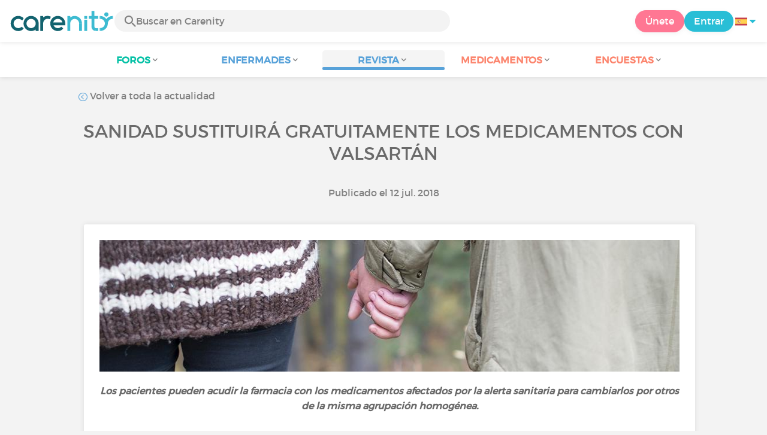

--- FILE ---
content_type: text/html; charset=UTF-8
request_url: https://www.carenity.es/informacion-enfermedad/revista/actualidad/sanidad-sustituira-gratuitamente-los-medicamentos-con-valsartan-560
body_size: 10656
content:
<!doctype html>
<html lang="es-ES" prefix="og: http://ogp.me/ns#">

    <head>
        <script type="text/javascript" nonce="58px8nKiqWkl">
  
window.gdprAppliesGlobally=true;(function(){function a(e){if(!window.frames[e]){if(document.body&&document.body.firstChild){var t=document.body;var n=document.createElement("iframe");n.style.display="none";n.name=e;n.title=e;t.insertBefore(n,t.firstChild)}
else{setTimeout(function(){a(e)},5)}}}function e(n,r,o,c,s){function e(e,t,n,a){if(typeof n!=="function"){return}if(!window[r]){window[r]=[]}var i=false;if(s){i=s(e,t,n)}if(!i){window[r].push({command:e,parameter:t,callback:n,version:a})}}e.stub=true;function t(a){if(!window[n]||window[n].stub!==true){return}if(!a.data){return}
var i=typeof a.data==="string";var e;try{e=i?JSON.parse(a.data):a.data}catch(t){return}if(e[o]){var r=e[o];window[n](r.command,r.parameter,function(e,t){var n={};n[c]={returnValue:e,success:t,callId:r.callId};a.source.postMessage(i?JSON.stringify(n):n,"*")},r.version)}}
if(typeof window[n]!=="function"){window[n]=e;if(window.addEventListener){window.addEventListener("message",t,false)}else{window.attachEvent("onmessage",t)}}}e("__tcfapi","__tcfapiBuffer","__tcfapiCall","__tcfapiReturn");a("__tcfapiLocator");(function(e){
  var t=document.createElement("script");t.id="spcloader";t.type="text/javascript";t.async=true;t.src="https://sdk.privacy-center.org/"+e+"/loader.js?target="+document.location.hostname;t.charset="utf-8";var n=document.getElementsByTagName("script")[0];var nonce=n.parentNode.querySelector('[nonce]').nonce;t.setAttribute('nonce', nonce);n.parentNode.insertBefore(t,n)})("c463172b-0486-4b98-bbf6-ef8d9157326b")})();
  
</script>
  <script nonce="58px8nKiqWkl">
    window.didomiConfig = {
      app: {
        privacyPolicyURL: window.location.origin + '/politicas-de-uso'
      }
    };
  </script>                            <meta content="IE=edge" http-equiv="X-UA-Compatible">
        <meta charset="utf-8">
        <meta content="width=device-width,initial-scale=1.0,minimum-scale=1.0" name="viewport">

                            
             
         
               
                       
                           
                <title>Sanidad sustituirá gratuitamente los medicamentos con valsartán - Carenity</title>
        <meta name="description" content="Los pacientes pueden acudir la farmacia con los medicamentos afectados por la alerta sanitaria para cambiarlos por otros de la misma agrupación...">
                <meta property="og:title" content="Sanidad sustituirá gratuitamente los medicamentos con valsartán - Carenity">
        <meta property="og:description" content="Los pacientes pueden acudir la farmacia con los medicamentos afectados por la alerta sanitaria para cambiarlos por otros de la misma agrupación...">

        <meta property="og:image" content="https://cdn-member.carenity.es/images/magazine/article/700x220/6.jpeg" />
        <meta property="og:url" content="https://www.carenity.es/informacion-enfermedad/revista/actualidad/sanidad-sustituira-gratuitamente-los-medicamentos-con-valsartan-560?ssp=1%2C1712948549" />
                <meta name="twitter:card" content="summary" />
        <meta name="twitter:title" content="Sanidad sustituirá gratuitamente los medicamentos con valsartán - Carenity" />
        <meta name="twitter:description" content="Los pacientes pueden acudir la farmacia con los medicamentos afectados por la alerta sanitaria para cambiarlos por otros de la misma agrupación..." />
        <meta name="twitter:image" content="https://cdn-member.carenity.es/images/magazine/article/700x220/6.jpeg" />
        <meta name="twitter:url" content="https://www.carenity.es/informacion-enfermedad/revista/actualidad/sanidad-sustituira-gratuitamente-los-medicamentos-con-valsartan-560?ssp=1%2C1712948549" />
        
                            <meta name="robots" content="noindex, follow">
            
        
        
        <link rel="shortcut icon" type="image/png" href="/static/themes-v3/carenity/images/default/icons/favicon.png?1720004028"/>
        <link rel="icon" href="/static/themes-v3/carenity/images/default/icons/icon-xxs.png?1720004028" sizes="32x32" >
        <link rel="icon" href="/static/themes-v3/carenity/images/default/icons/icon-xs.png?1720004028" sizes="48x48" >
        <link rel="icon" href="/static/themes-v3/carenity/images/default/icons/icon-s.png?1720004028" sizes="96x96" >
        <link rel="icon" href="/static/themes-v3/carenity/images/default/icons/icon-md.png?1720004028" sizes="144x144" >
        <!--[if IE]><link rel="shortcut icon" type="image/x-icon" href="/static/themes-v3/carenity/images/default/icons/favicon.ico?1720004028" /><![endif]-->
        <link rel="preload" href="/static/themes-v3/default/fonts/montserrat-light-webfont.woff2" as="font" type="font/woff2" crossorigin>
        <link rel="preload" href="/static/themes-v3/default/fonts/montserrat-regular-webfont.woff2" as="font" type="font/woff2" crossorigin>
        <link rel="preload" href="/static/themes-v3/default/fonts/icomoon.woff?version=1734016359" as="font" type="font/woff" crossorigin>
        <link href="/static/themes-v3/default/stylesheets/public.css?1766493711" rel="stylesheet">

                            <link rel="alternate" hreflang="es-es" href="https://www.carenity.es/informacion-enfermedad/revista/actualidad/sanidad-sustituira-gratuitamente-los-medicamentos-con-valsartan-560?ssp=1%2C1712948549" />

            
                                                    
                <link rel="canonical" href="https://www.carenity.es/informacion-enfermedad/revista/actualidad/sanidad-sustituira-gratuitamente-los-medicamentos-con-valsartan-560" />
            
                        
            
                                    </head>
    <body id="top" class="univers-info">
    <noscript><iframe src="https://www.googletagmanager.com/ns.html?id=GTM-M6T5QH" height="0" width="0" style="display:none;visibility:hidden"></iframe></noscript>
                <header class="header">
    <div class="nav-header display-flex">
                
        <div class="mobile-menu-action display-max-tablet">
            <span class="burger-menu icon-burger-menu"></span>
                    <div class="vr"></div>
            <span class="searchBtn icon-bold-search"></span>
            </div>
    <div class="display-min-desktop">
        <div class="header-logo">
            <a href="/">
                <img alt="Logo Carenity" class="logo " src="/static/themes-v3/default/images/default/svg/logo/logo.svg?1720004028" />
            </a>

                            <form id="top-form-search">
                    <div class="searchForm">
                        <span class="searchBtn icon-bold-search"></span>
                        <input type="hidden" id="top-mid">
                                                <input type="text" id="top-search" class="searchBar" placeholder="Buscar en Carenity" >
                        <span class="clear-btn icon-close"></span>
                        <div id="top-maladies-result"></div>
                    </div>
                </form>
                    </div>
    </div>
    <div class="display-max-tablet">
        <div class="header-logo">
            <a href="/">
                <img alt="Logo Carenity" class="logo " src="/static/themes-v3/default/images/default/svg/logo/logo.svg?1720004028" />
            </a>
        </div>
    </div>
    <div class="cta">
                    <a href="/inscripcion?g=/informacion-enfermedad/revista/actualidad/sanidad-sustituira-gratuitamente-los-medicamentos-con-valsartan-560?utm_content=btn-register-menu" rel="nofollow" class="btn btn-rounded btn-signin display-min-desktop">Únete</a>
            <a href="/conexion?g=/informacion-enfermedad/revista/actualidad/sanidad-sustituira-gratuitamente-los-medicamentos-con-valsartan-560" class="btn btn-rounded btn-carenity display-min-desktop">Entrar</a>
                <div id="conteneur-header-flags" class="conteneur-global-flags composant-flag-common">
    <div class="conteneur-flag-button">
                <a class="link-flag-svg no-link">
    <img width="20" height="20" src="/static/themes-v3/default/images/default/svg/flag-es.svg?1720004028" title="Español" alt="flag es" class="flag-svg">
</a>        <i class="icon-sort-down"></i>
    </div>

        <div class="conteneur-flags-selection">
                                    <a class="link-flag-svg" href="https://www.carenity.com">
    <img width="40" height="45" src="/static/themes-v3/default/images/default/svg/flag-fr.svg?1720004028" title="Francés" alt="flag fr" class="flag-svg">
</a>                                                <a class="link-flag-svg" href="https://www.carenity.co.uk">
    <img width="40" height="45" src="/static/themes-v3/default/images/default/svg/flag-en.svg?1720004028" title="Inglés" alt="flag en" class="flag-svg">
</a>                                                                    <a class="link-flag-svg" href="https://www.carenity.de">
    <img width="40" height="45" src="/static/themes-v3/default/images/default/svg/flag-de.svg?1720004028" title="Alemán" alt="flag de" class="flag-svg">
</a>                                                <a class="link-flag-svg" href="https://www.carenity.it">
    <img width="40" height="45" src="/static/themes-v3/default/images/default/svg/flag-it.svg?1720004028" title="Italiano" alt="flag it" class="flag-svg">
</a>                                                <a class="link-flag-svg" href="https://www.carenity.us">
    <img width="40" height="45" src="/static/themes-v3/default/images/default/svg/flag-us.svg?1720004028" title="USA" alt="flag us" class="flag-svg">
</a>                        </div>
</div>    </div>
</div>
<div class="mobile-menu display-max-tablet">
    <div class="mobile-menu-nav">
        <a class="home" href="/">
            <i class="icon-forum-home" ></i>
            Inicio
        </a>
        <hr>
        <p class="text-color-exchange expanded" aria-expanded="true" aria-controls="mobile-menu-forum" data-toggle="collapse" data-target="#mobile-menu-forum">
            <i class="icon-exchange"></i>
            <span>Foros</span>
            <i class="icon-arrows-down"></i>
        </p>
        <div class="menu-collapse collapse in exchange" id="mobile-menu-forum">
            <div>
                <div class="menu-li"><a class="" href="/foro">Las últimas discusiones</a></div>
                <div class="menu-li"><a class="" href="/foro/otras-discusiones">Discusiones generales</a></div>
                <div class="menu-li menu-li-see-all"><a class="" href="/foro/indice-foros">Ver todo - Índice de foros de la A a la Z</a></div>
            </div>
        </div>
        <hr>
        <p class="text-color-info expanded" aria-expanded="true" aria-controls="mobile-menu-disease" data-toggle="collapse" data-target="#mobile-menu-disease">
            <i class="icon-red-cross"></i>
            <span>Enfermades</span>
            <i class="icon-arrows-down"></i>
        </p>
        <div class="menu-collapse collapse in information" id="mobile-menu-disease">
            <div>
                <div class="menu-li"><a class="" href="/informacion-enfermedad">Fichas descriptivas de las enfermedades</a></div>
                <div class="menu-li menu-li-see-all"><a class="" href="/informacion-enfermedad/indice-enfermedades">Ver todo - Índice de enfermedades de la A a la Z</a></div>
            </div>
        </div>
        <hr>
        <p class="text-color-info expanded" aria-expanded="true" aria-controls="mobile-menu-magazine" data-toggle="collapse" data-target="#mobile-menu-magazine">
            <i class="icon-magazine"></i>
            <span>Revista</span>
            <i class="icon-arrows-down"></i>
        </p>
        <div class="menu-collapse collapse in information" id="mobile-menu-magazine">
            <div>
                <div class="menu-li"><a class="" href="/informacion-enfermedad/revista">En portada</a></div>
                <div class="menu-li"><a class="" href="/informacion-enfermedad/revista/actualidad">Actualidad</a></div>
                <div class="menu-li"><a class="" href="/informacion-enfermedad/revista/testimonios">Testimonios</a></div>
                                <div class="menu-li"><a class="" href="/informacion-enfermedad/revista/nutricion">Nutrición</a></div>
                <div class="menu-li"><a class="" href="/informacion-enfermedad/revista/consejos">Consejos</a></div>
                <div class="menu-li"><a class="" href="/informacion-enfermedad/revista/Derechos-y-procedimientos-administrativos">Derechos y procedimientos</a></div>
            </div>
        </div>
        <hr>
                    <p class="text-color-opinion expanded" aria-expanded="true" aria-controls="mobile-menu-mediaction" data-toggle="collapse" data-target="#mobile-menu-mediaction">
                <i class="icon-medication-sheet"></i>
                <span>Medicamentos</span>
                <i class="icon-arrows-down"></i>
            </p>
            <div class="menu-collapse collapse in opinion" id="mobile-menu-mediaction">
                <div>
                    <div class="menu-li"><a class="" href="/dar-mi-opinion/medicamentos">Ficha descriptiva del medicamento</a></div>
                    <div class="menu-li menu-li-see-all"><a class="" href="/dar-mi-opinion/indice-medicamentos">Ver todo - Índice de medicamentos de la A a la Z</a></div>
                </div>
            </div>
            <hr>
                <p class="text-color-opinion expanded" aria-expanded="true" aria-controls="mobile-menu-survey" data-toggle="collapse" data-target="#mobile-menu-survey">
            <i class="icon-survey"></i>
            <span>Encuestas</span>
            <i class="icon-arrows-down"></i>
        </p>
        <div class="menu-collapse collapse in opinion" id="mobile-menu-survey">
            <div>
                <div class="menu-li"><a class="" href="/dar-mi-opinion/encuestas">Las encuestas en curso</a></div>
                <div class="menu-li"><a class="" href="/dar-mi-opinion/encuestas/terminadas">Los resultados de las encuestas</a></div>
            </div>
        </div>
        <hr>
    </div>
    <div class="mobile-menu-cta">
                    <a href="/inscripcion?g=/informacion-enfermedad/revista/actualidad/sanidad-sustituira-gratuitamente-los-medicamentos-con-valsartan-560?utm_content=btn-register-menu" rel="nofollow" class="btn btn-rounded btn-signin">Únete</a>
            <a href="/conexion?g=/informacion-enfermedad/revista/actualidad/sanidad-sustituira-gratuitamente-los-medicamentos-con-valsartan-560" class="btn btn-rounded btn-carenity">Entrar</a>
            </div>
</div>
    <div class="mobile-search-bar display-max-tablet">
        <span class="mobile-search-back icon-left-arrow"></span>
        <div class="vr"></div>
    </div>
    <nav class="subnav public">
    <ul class="container">
        <li class="echanger">
            <div class="dropdown-subnav" tabindex="0" role="button" aria-haspopup="true" aria-expanded="false">
                <p class="dropdownMenu">
                    <span class="module">Foros</span><i class="icon icon-arrows-down"></i>
                </p>
                <div class="is-active"></div>
            </div>
            <ul class="dropdown-menu" role="menu" aria-hidden="true">
                <li class="menu-li"><a role="menuitem" class="" href="/foro">Las últimas discusiones</a></li>
                <li class="menu-li"><a role="menuitem" class="" href="/foro/otras-discusiones">Discusiones generales</a></li>
                <li class="menu-li menu-li-see-all"><a role="menuitem" class="" href="/foro/indice-foros">Ver todo - Índice de foros de la A a la Z</a></li>
            </ul>
        </li>
        <li class="informer">
            <div class="dropdown-subnav" tabindex="0" role="button" aria-haspopup="true" aria-expanded="false">
                <p class="dropdownMenu">
                    <span class="module">Enfermades</span><i class="icon icon-arrows-down"></i>
                </p>
                <div class="is-active"></div>
            </div>
            <ul class="dropdown-menu" role="menu" aria-hidden="true">
                <li class="menu-li"><a role="menuitem" class="" href="/informacion-enfermedad">Fichas descriptivas de las enfermedades</a></li>
                <li class="menu-li menu-li-see-all"><a role="menuitem" class="" href="/informacion-enfermedad/indice-enfermedades">Ver todo - Índice de enfermedades de la A a la Z</a></li>
            </ul>
        </li>
        <li class="informer">
            <div class="dropdown-subnav active" tabindex="0" role="button" aria-haspopup="true" aria-expanded="false">
                <p class="dropdownMenu">
                    <span class="module">Revista</span><i class="icon icon-arrows-down"></i>
                </p>
                <div class="is-active"></div>
            </div>
            <ul class="dropdown-menu" role="menu" aria-hidden="true">
                <li class="menu-li"><a role="menuitem" class="" href="/informacion-enfermedad/revista">En portada</a></li>
                <li class="menu-li"><a role="menuitem" class="" href="/informacion-enfermedad/revista/actualidad">Actualidad</a></li>
                <li class="menu-li"><a role="menuitem" class="" href="/informacion-enfermedad/revista/testimonios">Testimonios</a></li>
                                <li class="menu-li"><a role="menuitem" class="" href="/informacion-enfermedad/revista/nutricion">Nutrición</a></li>
                <li class="menu-li"><a role="menuitem" class="" href="/informacion-enfermedad/revista/consejos">Consejos</a></li>
                <li class="menu-li"><a role="menuitem" class="" href="/informacion-enfermedad/revista/Derechos-y-procedimientos-administrativos">Derechos y procedimientos</a></li>
            </ul>
        </li>
                <li class="donner">
            <div class="dropdown-subnav" tabindex="0" role="button" aria-haspopup="true" aria-expanded="false">
                <p class="dropdownMenu">
                    <span class="module">Medicamentos</span><i class="icon icon-arrows-down"></i>
                </p>
                <div class="is-active"></div>
            </div>
            <ul class="dropdown-menu" role="menu" aria-hidden="true">
                <li class="menu-li"><a role="menuitem" class="" href="/dar-mi-opinion/medicamentos">Ficha descriptiva del medicamento</a></li>
                <li class="menu-li menu-li-see-all"><a role="menuitem" class="" href="/dar-mi-opinion/indice-medicamentos">Ver todo - Índice de medicamentos de la A a la Z</a></li>
            </ul>
        </li>
                <li class="donner">
            <div class="dropdown-subnav" tabindex="0" role="button" aria-haspopup="true" aria-expanded="false">
                <p class="dropdownMenu">
                    <span class="module">Encuestas</span><i class="icon icon-arrows-down"></i>
                </p>
                <div class="is-active"></div>
            </div>
            <ul class="dropdown-menu" role="menu" aria-hidden="true">
                <li class="menu-li"><a role="menuitem" class="" href="/dar-mi-opinion/encuestas">Las encuestas en curso</a></li>
                <li class="menu-li"><a role="menuitem" class="" href="/dar-mi-opinion/encuestas/terminadas">Los resultados de las encuestas</a></li>
            </ul>
        </li>
    </ul>
</nav>
<div class="subnav-fantome"></div></header>        <section id="main"  role="main">
                        
                        <a class="magazine-mobile-top-btn text-center smoothScroll display-max-tablet" href="#top">
    <i class="icon icon-dropup"></i>
    <p>
        Top
    </p>
</a>
        
<script type="application/ld+json" nonce="58px8nKiqWkl">
    {"@context":"http://schema.org/","@type":"Article","headline":"Sanidad sustituir\u00e1 gratuitamente los medicamentos con valsart\u00e1n","description":"","articleBody":"Los pacientes pueden acudir la farmacia con los medicamentos afectados por la alerta sanitaria para cambiarlos por otros de la misma agrupaci&oacute;n homog&eacute;nea.\nEl Ministerio de Sanidad, Consumo y Bienestar Social ha acordado con el Consejo General de Colegios Farmac&eacute;uticos permitir a los pacientes sustituir en las farmacias los medicamentos que contienen el principio activo de valsart&aacute;n, despu&eacute;s de que la Agencia Espa&ntilde;ola de Medicamentos y Productos Sanitarios (AEMPS) ordenara la semana pasada su retirada.\nEl acuerdo ha sido tambi&eacute;n alcanzado con los 17 laboratorios farmac&eacute;uticos afectados y con las comunidades aut&oacute;nomas, que ser&aacute;n las encargadas de coordinar su ejecuci&oacute;n con los colegios de farmacia. En el caso de los medicamentos ya dispensados, los pacientes pueden acudir a su oficina de farmacia con el envase afectado.\nPresencia de una impureza\nAlgunos medicamentos basados en valsartan,&nbsp;utilizado para la insuficiencia card&iacute;aca, la presi&oacute;n arterial alta y despu&eacute;s de un reciente infarto de miocardio, son objeto de una \"retirada\" como medida de precauci&oacute;n, debido a la presencia de una impureza detectada en el fabricante chino, dijo el viernes la Agencia de Medicamentos.\nEsta medida de retiro de productos en farmacias \"concierne a la mitad de las especialidades de valsartan, todas gen&eacute;ricas\"\nEl defecto ha sido informado por la Agencia Europea de Medicamentos (EMA). Con ella, los Estados miembros de la Uni&oacute;n Europea decidieron colectivamente y de manera concertada esta retirada de muchos medicamentos afectados por este \"incumplimiento\" en todo el territorio europeo.\nEl defecto de calidad detectado es una impureza que se encuentra en el principio activo fabricado por la empresa china Zhejiang Huahai Pharmaceuticals. Esta impureza es N-nitrosodimetilamina (NDMA), una sustancia clasificada como probablemente carcinog&eacute;nica en humanos.\nCoste cero tambi&eacute;n para el SNS\nAsimismo, en la farmacia se comprobar&aacute; tanto que el envase pertenece a uno de los lotes afectados como que el paciente cuenta con la correspondiente prescripci&oacute;n del Sistema Nacional de Salud (SNS). Una vez realizada esta comprobaci&oacute;n, ser&aacute; sustituido por la farmacia por un envase de un medicamento de la misma agrupaci&oacute;n homog&eacute;nea, a coste cero tanto para el paciente como para el SNS y la farmacia.\nEn el caso de no ser posible lo anterior, el farmac&eacute;utico derivar&aacute; al paciente al m&eacute;dico. Adem&aacute;s, los envases afectados por la alerta ser&aacute;n devueltos por los hospitales del SNS y por las oficinas de farmacia y sustituidos por la compa&ntilde;&iacute;a farmac&eacute;utica, siendo asumidos &iacute;ntegramente los costes correspondientes a dicha devoluci&oacute;n por los laboratorios comercializadores seg&uacute;n el acuerdo alcanzado.","datePublished":"2018-07-12 12:35:38","url":"https://www.carenity.es/informacion-enfermedad/revista/actualidad/sanidad-sustituira-gratuitamente-los-medicamentos-con-valsartan-560","image":"https://cdn-member.carenity.es/images/magazine/article/700x220/6.png","Publisher":{"@type":"Organization","name":"Carenity","url":"https://www.carenity.es","logo":{"@type":"ImageObject","url":"https://www.carenity.es/static/themes-v3/default/images/default/svg/logo/logo.svg?1720004028"},"publishingPrinciples":"https://www.carenity.es/carta-editorial"},"mainEntityOfPage":{"@type":"WebPage"},"articleSection":"Actualidad"}
</script><div class="container clear">
    <nav class="nav">
        <div class="link-nav link-nav-magazine">
            <a href="/informacion-enfermedad/revista/actualidad?ssp=1%2C1712948549" class="link">
                <i class="text-color-info icon-retour"></i> Volver a toda la actualidad
            </a>
        </div>
    </nav>
                        
    
    
<script type="application/ld+json" nonce="58px8nKiqWkl">
    {
    "@context": "https://schema.org",
    "@type": "BreadcrumbList",
    "itemListElement": [
        {
            "@type": "ListItem",
            "position": 1,
            "name": "Inicio",
            "item": "https://www.carenity.es/"
        },
        {
            "@type": "ListItem",
            "position": 2,
            "name": "Informarme",
            "item": "https://www.carenity.es/informacion-enfermedad"
        },
        {
            "@type": "ListItem",
            "position": 3,
            "name": "Actualidad",
            "item": "https://www.carenity.es/informacion-enfermedad/revista/actualidad"
        },
        {
            "@type": "ListItem",
            "position": 4,
            "name": "Sanidad sustituir\u00e1 gratuitamente los medicamentos con valsart\u00e1n"
        }
    ]
}
</script>    <article class="main">
        <div class="module-press">
            <h1 class="text-center module-title title-main">Sanidad sustituirá gratuitamente los medicamentos con valsartán</h1>
            <p class="text-center">
            Publicado el 12 jul. 2018
                                    </p>
            <div class="module-press-list">
                <div class="box">
                    <div class="box-content">
                        <div class="box-intro-article">
                                                                                </div>
                        <div class="box-img-article">
                                                                                            <picture>
                                    <source srcset="https://cdn-member.carenity.es/images/magazine/article/1000x220/6.jpeg" media="(min-width: 800px)">
                                    <source srcset="https://cdn-member.carenity.es/images/magazine/article/700x220/6.jpeg" media="(min-width: 400px)">
                                    <img loading="lazy" src="https://cdn-member.carenity.es/images/magazine/article/300x220/6.jpeg" alt="Sanidad sustituirá gratuitamente los medicamentos con valsartán">
                                </picture>
                                                    </div>
                                                <p style="text-align:center;"><em><span class="text-bold">Los pacientes pueden acudir la farmacia con los medicamentos afectados por la alerta sanitaria para cambiarlos por otros de la misma agrupación homogénea.</span></em></p><p style="text-align:justify;">El Ministerio de Sanidad, Consumo y Bienestar Social ha acordado con el Consejo General de Colegios Farmacéuticos permitir a los pacientes sustituir en las farmacias los <span class="text-bold">medicamentos</span> que contienen el principio activo de <span class="text-bold">valsartán</span>, después de que la Agencia Española de Medicamentos y Productos Sanitarios (AEMPS) ordenara la semana pasada su <span class="text-bold">retirada</span>.</p><p style="text-align:justify;">El acuerdo ha sido también alcanzado con los 17 laboratorios farmacéuticos afectados y con las comunidades autónomas, que serán las encargadas de coordinar su ejecución con los colegios de farmacia. En el caso de los medicamentos ya dispensados, los pacientes pueden acudir a su oficina de farmacia con el envase afectado.</p><h2 style="text-align:justify;"><span style="color:#29bed6;">Presencia de una impureza</span></h2><p style="text-align:justify;">Algunos medicamentos basados en valsartan, utilizado para la <span class="text-bold">insuficiencia cardíaca</span>, la <span class="text-bold">presión arterial alta</span> y después de un reciente <span class="text-bold">infarto de miocardio</span>, son objeto de una "retirada" como medida de precaución, debido a la presencia de una impureza detectada en el fabricante chino, dijo el viernes la Agencia de Medicamentos.</p><p style="text-align:center;"><span class="text-bold" style="color:#fd8670;"><em>Esta medida de retiro de productos en farmacias "concierne a la mitad de las especialidades de valsartan, todas genéricas"</em></span></p><p style="text-align:justify;">El defecto ha sido informado por la Agencia Europea de Medicamentos (EMA). Con ella, los Estados miembros de la Unión Europea decidieron colectivamente y de manera concertada esta retirada de muchos medicamentos afectados por este "incumplimiento" en todo el territorio europeo.</p><p style="text-align:justify;">El <span class="text-bold">defecto de calidad</span> detectado es una impureza que se encuentra en el principio activo fabricado por la empresa china Zhejiang Huahai Pharmaceuticals. Esta impureza es <span class="text-bold">N-nitrosodimetilamina</span> (NDMA), una sustancia clasificada como probablemente <span class="text-bold">carcinogénica en humanos</span>.</p><h2 style="text-align:justify;"><span style="color:#29bed6;">Coste cero también para el SNS</span></h2><p style="text-align:justify;">Asimismo, en la farmacia se comprobará tanto que el envase pertenece a uno de los lotes afectados como que el paciente cuenta con la correspondiente prescripción del Sistema Nacional de Salud (SNS). Una vez realizada esta comprobación, será <span class="text-bold">sustituido por la farmacia por un envase de un medicamento de la misma agrupación homogénea, a coste cero</span> tanto para el paciente como para el SNS y la farmacia.</p><p style="text-align:justify;">En el caso de no ser posible lo anterior, el farmacéutico derivará al paciente al médico. Además, los envases afectados por la alerta serán devueltos por los hospitales del SNS y por las oficinas de farmacia y sustituidos por la compañía farmacéutica, siendo asumidos íntegramente los costes correspondientes a dicha devolución por los laboratorios comercializadores según el acuerdo alcanzado.</p>
                                        </div>
                                        <div class="box-likes-sharing">
    <div class="column-likes-sharing column-likes">
        <a class="btn btn-like-comment-public btn-likes-sharing"><i class="icon icon-like"></i><i class="text-likes-sharing">Me gusta</i></a>
    </div>
    <div class="column-likes-sharing column-sharing dropdown" id="sharing-dropdown">
        <a class="btn btn-sharing btn-likes-sharing"><i class="icon icon-share"></i><i class="text-likes-sharing">Compartir</i></a>
    </div>
    <div class="column-likes-sharing column-sharing modal-sharing">
        <a class="btn btn-sharing-mobile btn-likes-sharing" data-toggle="modal" data-target="#modal-sharing-btn"><i class="icon icon-share"></i><i class="text-likes-sharing">Compartir</i></a>
    </div>      
</div>
                </div>
                    <div class="box-dropdown-sharing">
    <div class="dropdown-sharing ">
        <ul class="dropdown-menu-sharing ">
            <p class="dropdown-item-sharing"><a target="_blank" href="mailto:?subject=Encontré este artículo de Carenity muy interesante&amp;body=Hola,%0D%0ACreo que podría este artículo interesarte.%0D%0AHaz clic aquí para leerlo: https://www.carenity.es/informacion-enfermedad/revista/actualidad/sanidad-sustituira-gratuitamente-los-medicamentos-con-valsartan-560%0D%0A%0D%0A¡Hasta pronto en Carenity!"><i class="icon icon-mail"></i><i class="text-sharing">&nbsp;Email</i></a></p>
            <p class="dropdown-item-sharing"><a target="_blank" href="https://www.facebook.com/sharer/sharer.php?u=https://www.carenity.es/informacion-enfermedad/revista/actualidad/sanidad-sustituira-gratuitamente-los-medicamentos-con-valsartan-560"><img class="pictos-sharing" src="/static/themes-v3/default/images/default/svg/facebook.svg?1720004028" alt=""/><i class="text-sharing">&nbsp;Facebook</i></a></p>
            <p class="dropdown-item-sharing dropdown-item-sharing-last"><a target="_blank" href="https://twitter.com/intent/tweet?url=https://www.carenity.es/informacion-enfermedad/revista/actualidad/sanidad-sustituira-gratuitamente-los-medicamentos-con-valsartan-560&text=Sanidad sustituirá gratuitamente los medicamentos con valsartán%0A"><img class="pictos-sharing" src="/static/themes-v3/default/images/default/svg/twitter.svg?1720004028" alt=""/><i class="text-sharing">&nbsp;Twitter</i></a></p>
      </ul>
    </div>
<div>

                </div>
                                            <div id="sources"><p>Diario Sur</p></div>
                                                                                            </div>
            <section>
                <h2 id="comments" class="module-title title-main-second">
                                            1 comentario
                                    </h2>
                                                           
                           <!-- pub -->
                           

    

                           
                                       <div class="box-list box-list-small-margin">
                                                                                    <div class="box">
                                    <div class="box-content">
                                        <div class="actions element-in-right-corner">
                                            <button data-toggle="tooltip" data-placement="bottom" class="btn-like-message tooltipbox btn-support-comment-public" title="Apoyo este comentario">
                                                <div class="picto-hand-nb">
                                                    <span><img loading="lazy" class="picto-hand-disabled picto-hand-disabled-public" src="/static/themes-v3/default/images/default/icons/picto-hand.svg?1720004028"/></span>
                                                                                                    </div>
                                            </button>
                                            <button class="report-msg tooltipbox btn-report-comment-public" data-toggle="tooltip" data-placement="bottom" title="Señalar este mensaje al moderador"><span class="icon-warning" ></span></button>
                                        </div>
                                        <br>
                                                                                    <div class="meta">
                                                <img loading="lazy" class="avatar" src="/static/images/users/110x110/5.jpg">
                                                <div class="meta-primary">Careni
                                                    <span class="job">• Miembro Embajador</span>
                                                                                                    </div>
                                                <div class="meta-secondary">el 16/7/18</div>
                                            </div>
                                                                                <div class="message">
                                                                                        <p>Nos hacen vulnerables a todo . Menos mal que hay controles y detectan estas sustancias da&ntilde;inas. Enhorabuena !!</p>
                                        </div>
                                    </div>
                                </div>
                                                                                                    </div>
                                    
            </section>
                            <div style="margin: 30px 0">
                    <aside id="section-registration-js" class="section section-register ">
    <img alt="icon cross" id="cross-close-inscription-register" src="/static/themes-v3/default/images/default/icons/close.svg"/>
            <p class="title-main" id="title-main-block-register">
        1 personas reaccionaron a este artículo. ¿Qué opinas sobre este tema? ¡Únete a la comunidad!
    </p>
        <p class="text" id="subtitle-main-block-register">Únete a los 500 000 pacientes inscritos en la plataforma, infórmate sobre tu enfermedad o la de tus allegados y comparte con la comunidad</p>
        <a href="/inscripcion?g=/informacion-enfermedad/revista/actualidad/sanidad-sustituira-gratuitamente-los-medicamentos-con-valsartan-560?utm_content=btn-register-article" class="btn btn-signin-dark btn-big btn-max-big"id="btn-register-article">Únete</a>
		<a href="/inscripcion?g=/informacion-enfermedad/revista/actualidad/sanidad-sustituira-gratuitamente-los-medicamentos-con-valsartan-560?utm_content=btn-register-support" class="btn btn-signin-dark btn-big btn-max-big" id="btn-register-from-support">Únete</a>
        <p class="text-legend"> Es gratuito y confidencial</p>
    </aside>                </div>
                        <h2 class="module-title title-main-second">También te gustará</h2>
            <div class="box-list box-list-float-horizon-scrolly">
                                                                                <div class="box box-click box-magazine box-like-4">
    
    <div class="box-content">
        

 <div class="conteneur-box-top-background conteneur-box-top-background-magazine" >
            <picture>
                        <source srcset="https://cdn-member.carenity.es/images/magazine/article/300x220/7.jpeg" media="(min-width: 768px)">
                        <source srcset="https://cdn-member.carenity.es/images/magazine/article/700x220/17.jpeg" media="(min-width: 400px)">
            <img loading="lazy" class="box-top-background box-top-background-magazine" src="https://cdn-member.carenity.es/images/magazine/article/300x220/14.jpeg" alt="“Anemia, enfermedad de Hashimoto, insuficiencia aórtica, diabetes de tipo 1… esta es mi historia”">
        </picture>
                <div class="meta">
            <p class="meta-secondary">
                                    Enfermedades cardiovasculares<br>Insuficiencia aórtica<br>Insuficiencia mitral
                            </p>
        </div>
        
           </div>
    
        <a href="/informacion-enfermedad/revista/testimonios/multipatologias-y-errancia-diagnostica-787"><p class="content-align-left box-content-title">“Anemia, enfermedad de Hashimoto, insuficiencia aórtica, diabetes de tipo 1… esta es mi historia” </p></a>
   
    <p class="content-align-left box-content-info">
        5 mar. 2019
         
                     • 7 comentarios
            </p>
    <p class="content-align-left box-content-intro">
        <a class="text-color-dark-dark" href="/informacion-enfermedad/revista/testimonios/multipatologias-y-errancia-diagnostica-787"></a>
    </p>

    </div>
    
    <div class="box-bottom">
        <span class="btn">Ver el testimonio</span>
    </div>

</div>                                                                                                                                                                                <div class="box box-click box-magazine box-like-4">
    
    <div class="box-content">
        

    <div class="conteneur-box-top-background conteneur-box-top-background-magazine">

            <picture>
                                <source srcset="https://cdn-member.carenity.es/images/magazine/article/300x220/12.jpeg" media="(min-width: 768px)">
                                <source srcset="https://cdn-member.carenity.es/images/magazine/article/700x220/12.jpeg" media="(min-width: 400px)">
                <img loading="lazy" class="box-top-background box-top-background-magazine" src="https://cdn-member.carenity.es/images/magazine/article/300x220/12.jpeg" alt="Operan un nervio de la médula y restablecen los movimientos a brazos con parálisis">
            </picture>
                    <div class="meta">
                <p class="meta-secondary">
                                            Enfermedades cardiovasculares
                                    </p>
            </div>
        
    </div>

                <p class="content-align-left box-content-title">Operan un nervio de la médula y restablecen los movimientos a brazos con parálisis</p>
    <p class="content-align-left box-content-info">
        12 ene. 2018
         
         • 2 comentarios            </p>

        <p class="content-align-left box-content-intro">
            <a class="text-color-dark-dark" href="/informacion-enfermedad/revista/actualidad/operan-un-nervio-de-la-medula-y-restablecen-los-movimientos-a-brazos-con-paralisis-459?ssp=1%2C1712948549"></a>
        </p>

    </div>
    
    <div class="box-bottom">
        <span class="btn">Leer el artículo</span>
    </div>

</div>                                                                                                                                                                                <div class="box box-click box-magazine box-like-4">
    
    <div class="box-content">
        

    <div class="conteneur-box-top-background conteneur-box-top-background-magazine">

            <picture>
                                <source srcset="https://cdn-member.carenity.es/images/magazine/article/300x220/10.jpeg" media="(min-width: 768px)">
                                <source srcset="https://cdn-member.carenity.es/images/magazine/article/700x220/10.jpeg" media="(min-width: 400px)">
                <img loading="lazy" class="box-top-background box-top-background-magazine" src="https://cdn-member.carenity.es/images/magazine/article/300x220/10.jpeg" alt="Hipercolesterolemia familiar: más frecuente de lo que se pensaba">
            </picture>
                    <div class="meta">
                <p class="meta-secondary">
                                            Enfermedades cardiovasculares<br>Insuficiencia aórtica<br>Insuficiencia cardíaca<br>Insuficiencia mitral
                                    </p>
            </div>
        
    </div>

                <p class="content-align-left box-content-title">Hipercolesterolemia familiar: más frecuente de lo que se pensaba</p>
    <p class="content-align-left box-content-info">
        21 mar. 2016
         
                    </p>

        <p class="content-align-left box-content-intro">
            <a class="text-color-dark-dark" href="/informacion-enfermedad/revista/actualidad/hipercolesterolemia-familiar-mas-frecuente-de-81?ssp=1%2C1712948549"></a>
        </p>

    </div>
    
    <div class="box-bottom">
        <span class="btn">Leer el artículo</span>
    </div>

</div>                                                                                                                                                                                <div class="box box-click box-magazine box-like-4">
    
    <div class="box-content">
        

    <div class="conteneur-box-top-background conteneur-box-top-background-magazine">

            <picture>
                                <source srcset="https://cdn-member.carenity.es/images/magazine/article/300x220/8.jpeg" media="(min-width: 768px)">
                                <source srcset="https://cdn-member.carenity.es/images/magazine/article/700x220/8.jpeg" media="(min-width: 400px)">
                <img loading="lazy" class="box-top-background box-top-background-magazine" src="https://cdn-member.carenity.es/images/magazine/article/300x220/8.jpeg" alt="¿Y si todos tuviéramos un corazón de repuesto?">
            </picture>
                    <div class="meta">
                <p class="meta-secondary">
                                            Enfermedades cardiovasculares
                                    </p>
            </div>
        
    </div>

                <p class="content-align-left box-content-title">¿Y si todos tuviéramos un corazón de repuesto?</p>
    <p class="content-align-left box-content-info">
        28 sept. 2015
         
                    </p>

        <p class="content-align-left box-content-intro">
            <a class="text-color-dark-dark" href="/informacion-enfermedad/revista/actualidad/y-si-todos-tuvieramos-un-corazon-de-repuesto-3?ssp=1%2C1712948549"></a>
        </p>

    </div>
    
    <div class="box-bottom">
        <span class="btn">Leer el artículo</span>
    </div>

</div>                                                </div>
            <div class="box-list box-list-float">
            <!-- pub -->
            

    

                </div>
                            <section class="section-has-sidebar">
                    <h2 class="module-title title-main-second">Discusiones más comentadas</h2>
                    <div class="box-list-horizontal box-list">
                                                    <div class="box box-click box-horizontal">
    
<div class="box-header">
    <i class="icon-forum"></i>
</div>

    <div class="box-content">
        
    <p>
        <a class="text-color-dark-dark" href="/foro/enfermedades-cardiovasculares/viviendo-con-enfermedades-cardiovasculares/vivir-con-arritmias-y-extrasistoles-37251">Vivir con arritmias y extrasístoles, ¡compartamos experiencias!</a>
    </p>

    </div>
    
    <div class="box-bottom">
        <span class="btn btn-exchange"><i class="icon icon-eye"></i></span>
    </div>

</div>                                                    <div class="box box-click box-horizontal">
    
<div class="box-header">
    <i class="icon-forum"></i>
</div>

    <div class="box-content">
        
    <p>
        <a class="text-color-dark-dark" href="/foro/enfermedades-cardiovasculares/viviendo-con-enfermedades-cardiovasculares/angina-vasoespastica-y-microvascular-38609">Angina vasoespastica y microvascular</a>
    </p>

    </div>
    
    <div class="box-bottom">
        <span class="btn btn-exchange"><i class="icon icon-eye"></i></span>
    </div>

</div>                                                    <div class="box box-click box-horizontal">
    
<div class="box-header">
    <i class="icon-forum"></i>
</div>

    <div class="box-content">
        
    <p>
        <a class="text-color-dark-dark" href="/foro/enfermedades-cardiovasculares/viviendo-con-enfermedades-cardiovasculares/enfermedades-cardiovasculares-practicas-algun-deporte-36867">Enfermedades cardiovasculares: ¿practicas algún deporte?</a>
    </p>

    </div>
    
    <div class="box-bottom">
        <span class="btn btn-exchange"><i class="icon icon-eye"></i></span>
    </div>

</div>                                                    <div class="box box-click box-horizontal">
    
<div class="box-header">
    <i class="icon-forum"></i>
</div>

    <div class="box-content">
        
    <p>
        <a class="text-color-dark-dark" href="/foro/enfermedades-cardiovasculares/tu-opinion-sobre-los-tratamientos-de-las-enfer/sintron-de-por-vida-33763">Sintrón, ¿de por vida?</a>
    </p>

    </div>
    
    <div class="box-bottom">
        <span class="btn btn-exchange"><i class="icon icon-eye"></i></span>
    </div>

</div>                                                    <div class="box box-click box-horizontal">
    
<div class="box-header">
    <i class="icon-forum"></i>
</div>

    <div class="box-content">
        
    <p>
        <a class="text-color-dark-dark" href="/foro/enfermedades-cardiovasculares/tu-opinion-sobre-los-tratamientos-de-las-enfer/procedimientos-y-cirugias-32280">Procedimientos y cirugías, ¿cómo afectan a tu vida diaria?</a>
    </p>

    </div>
    
    <div class="box-bottom">
        <span class="btn btn-exchange"><i class="icon icon-eye"></i></span>
    </div>

</div>                                                    <div class="box box-click box-horizontal">
    
<div class="box-header">
    <i class="icon-forum"></i>
</div>

    <div class="box-content">
        
    <p>
        <a class="text-color-dark-dark" href="/foro/enfermedades-cardiovasculares/mi-biblioteca-enfermedades-cardiovasculares/hacer-deporte-despues-de-un-ataque-cardiaco-34311">Hacer deporte después de un ataque cardíaco</a>
    </p>

    </div>
    
    <div class="box-bottom">
        <span class="btn btn-exchange"><i class="icon icon-eye"></i></span>
    </div>

</div>                                                    <div class="box box-click box-horizontal">
    
<div class="box-header">
    <i class="icon-forum"></i>
</div>

    <div class="box-content">
        
    <p>
        <a class="text-color-dark-dark" href="/foro/enfermedades-cardiovasculares/mi-biblioteca-enfermedades-cardiovasculares/paciente-posttavi-40423">Experiencias tras una intervención TAVI</a>
    </p>

    </div>
    
    <div class="box-bottom">
        <span class="btn btn-exchange"><i class="icon icon-eye"></i></span>
    </div>

</div>                                                    <div class="box box-click box-horizontal">
    
<div class="box-header">
    <i class="icon-forum"></i>
</div>

    <div class="box-content">
        
    <p>
        <a class="text-color-dark-dark" href="/foro/enfermedades-cardiovasculares/viviendo-con-enfermedades-cardiovasculares/mi-primera-arritmia-40286">Mi primera arritmia...</a>
    </p>

    </div>
    
    <div class="box-bottom">
        <span class="btn btn-exchange"><i class="icon icon-eye"></i></span>
    </div>

</div>                                                    <div class="box box-click box-horizontal">
    
<div class="box-header">
    <i class="icon-forum"></i>
</div>

    <div class="box-content">
        
    <p>
        <a class="text-color-dark-dark" href="/foro/enfermedades-cardiovasculares/mi-biblioteca-enfermedades-cardiovasculares/palpitaciones-40242">Cardiopatía coronaria: ¿palpitaciones como síntoma?</a>
    </p>

    </div>
    
    <div class="box-bottom">
        <span class="btn btn-exchange"><i class="icon icon-eye"></i></span>
    </div>

</div>                                                    <div class="box box-click box-horizontal">
    
<div class="box-header">
    <i class="icon-forum"></i>
</div>

    <div class="box-content">
        
    <p>
        <a class="text-color-dark-dark" href="/foro/enfermedades-cardiovasculares/tu-opinion-sobre-los-tratamientos-de-las-enfer/ictus-cerebelo-40236">Ictus cerebeloso: experiencias</a>
    </p>

    </div>
    
    <div class="box-bottom">
        <span class="btn btn-exchange"><i class="icon icon-eye"></i></span>
    </div>

</div>                                            </div>
                </section>
                                        <h2 class="module-title title-main-second">Fichas descriptivas de las enfermedades</h2>
                <div class="box-list-horizontal box-list">
                                            <div class="box box-click box-horizontal">
    
<div class="box-header">
    <i class="icon-fiches"></i>
</div>

    <div class="box-content">
        
    <p>
        <a class="text-color-dark-dark" href="/informacion-enfermedad/enfermedades-cardiovasculares-598">Enfermedades cardiovasculares</a>
    </p>

    </div>
    
    <div class="box-bottom">
        <span class="btn"><i class="icon icon-eye"></i></span>
    </div>

</div>                                            <div class="box box-click box-horizontal">
    
<div class="box-header">
    <i class="icon-fiches"></i>
</div>

    <div class="box-content">
        
    <p>
        <a class="text-color-dark-dark" href="/informacion-enfermedad/fallo-cardiaco-483">Insuficiencia cardíaca</a>
    </p>

    </div>
    
    <div class="box-bottom">
        <span class="btn"><i class="icon icon-eye"></i></span>
    </div>

</div>                                    </div>
                        <nav class="nav">
                <div class="link-nav">
                    <div class="text-right">
                        <a class="smoothScroll" href="#top"><i class="text-color-info icon-dropup"></i> Inicio de página</a>
                    </div>
                </div>
            </nav>
        </div>
    </article>
</div>
<div class="modal fade" id="modal-sharing-btn" tabindex="-1" role="dialog" aria-labelledby="myModalLabel">
    <div class="modal-dialog" role="document">
        <div class="modal-content">
            <div class="modal-header">
                <button type="button" class="close circle-close" data-dismiss="modal" aria-label="Close"><span aria-hidden="true">&times;</span></button>
           </div>
            <div class="modal-body ">
                <p class="modal-item-sharing"><a target="_blank" href="mailto:?subject=Encontré este artículo de Carenity muy interesante&amp;body=Hola,%0D%0ACreo que podría este artículo interesarte.%0D%0AHaz clic aquí para leerlo: https://www.carenity.es/informacion-enfermedad/revista/actualidad/sanidad-sustituira-gratuitamente-los-medicamentos-con-valsartan-560%0D%0A%0D%0A¡Hasta pronto en Carenity!"><i class="icon icon-mail"></i><i class="text-sharing">&nbsp;Email</i></a></p>
                <p class="modal-item-sharing"><a target="_blank" href="https://www.facebook.com/sharer/sharer.php?u=https://www.carenity.es/informacion-enfermedad/revista/actualidad/sanidad-sustituira-gratuitamente-los-medicamentos-con-valsartan-560"><img class="pictos-sharing" src="/static/themes-v3/default/images/default/svg/facebook.svg?1720004028" alt=""/><i class="text-sharing">&nbsp;Facebook</i></a></p>
                <p class="modal-item-sharing"><a target="_blank" href="https://twitter.com/intent/tweet?url=https://www.carenity.es/informacion-enfermedad/revista/actualidad/sanidad-sustituira-gratuitamente-los-medicamentos-con-valsartan-560&text=Sanidad sustituirá gratuitamente los medicamentos con valsartán%0A"><img class="pictos-sharing" src="/static/themes-v3/default/images/default/svg/twitter.svg?1720004028" alt=""/><i class="text-sharing">&nbsp;Twitter</i></a></p>
           </div>
       </div>
   </div>
</div>
            </section>

    <div class="fixed-bottom-login-join">
    <div class="fixed-bottom-login-join-bg"></div>
          <a href="/inscripcion?g=/informacion-enfermedad/revista/actualidad/sanidad-sustituira-gratuitamente-los-medicamentos-con-valsartan-560?utm_content=btn-register-bandeau-mobile" class='fixed-join-bottom btn'>
      Únete
      </a>
      <a href="/conexion?g=/informacion-enfermedad/revista/actualidad/sanidad-sustituira-gratuitamente-los-medicamentos-con-valsartan-560" class='fixed-login-bottom btn'>
      Entrar
      </a>
    </div>
                <footer class="footer">
        <div class="container clear">
                    <div class="grid grid-with-temp">
                        <h4 class="footer-about">Acerca de <i class="icon icon-sort-down display-mobile-only"></i></h4>
<ul class="footer-about-list grid-2nd-row">
    <li><a href="/acerca-de">¿Quiénes somos?</a></li>
    <li><a href="/el-equipo-carenity">El equipo de Carenity</a></li>
        <li><a href="/el-comite-cientifico-y-etico-de-carenity">El comité científico y ético</a></li>
            <li><a href="/los-colaboradores">Los colaboradores</a></li>
            <li><a href="/certificaciones-y-premios">Certificaciones y premios</a></li>
    <li><a href="/data-for-good">Data For Good</a></li>
    <li><a href="https://pro.carenity.com/wp-content/uploads/2019/01/Carenity-Publications-Book.pdf" target="_blank">Nuestras publicaciones científicas</a></li>
    <li><a href="/hace-oir-tu-voz">Descubrir nuestros estudios</a></li>
</ul>
<ul class="footer-about-list grid-2nd-row">
    <li><a href="/carta-editorial">Carta editorial</a></li>
    <li><a href="/politicas-de-uso">Carta de buena conducta</a></li>
    <li><a href="/nuestros-compromisos">Nuestro compromiso</a></li>
    <li><a href="/menciones-legales">Menciones legales</a></li>
    <li><a href="/terminos-de-uso">Condiciones de uso</a></li>
    <li><a href="javascript:Didomi.preferences.show()">Gestión de las cookies</a></li>
    <li><a href="mailto:contact@carenity.es">Contacto</a></li>
    <li><a href="https://pro.carenity.com/" target="_blank">Carenity para los profesionales</a></li>
</ul>                <h4 class="footer-quick-access">Acceso rápido <i class="icon icon-sort-down display-mobile-only"></i></h4>
<ul class="footer-quick-access-list grid-2nd-row">
	<li><a href="/informacion-enfermedad/revista">Revista de salud</a></li>
    <li><a href="/foro">Buscar un foro</a></li>
    <li><a href="/informacion-enfermedad">Informarse sobre una enfermedad</a></li>
            <li><a href="/dar-mi-opinion/medicamentos#medicamentos">Ver reseñas de medicamentos</a></li>
        <li><a href="/foro/indice-foros">Lista de foros (A-Z)</a></li>
    <li><a href="/informacion-enfermedad/indice-enfermedades">Lista de fichas de enfermedades (A-Z)</a></li>
            <li><a href="/dar-mi-opinion/indice-medicamentos">Lista de fichas de medicamentos (A-Z)</a></li>
    </ul>                <div class="footer-links text-center">
    <div class="footer-links-networks">
        <a href="https://www.facebook.com/carenityespana" target="_blank"><img loading="lazy" src="/static/themes-v3/default/images/default/svg/facebook.svg?1720004028"></a>
                <a href="https://www.youtube.com/channel/UC_UkH6T4GlODZ5cB4asbaxQ" target="_blank"><img loading="lazy" src="/static/themes-v3/default/images/default/svg/youtube.svg?1720004028"></a>
                    </div>
    <div class="footer-links-store display-web-only">
        <a href="https://play.google.com/store/apps/details?id=com.carenity.carenity&hl=es" target="_blank"><img loading="lazy" class="google-play" src="/static/themes-v3/default/images/es/google-play-badge.png?1720004028"></a>
        <a href="https://apps.apple.com/es/app/carenity/id1404422803" target="_blank"><img loading="lazy" class="app-store" src="/static/themes-v3/default/images/es/app-store.svg?1720004028"></a>
    </div>
</div>            </div>
                                        
        <div class="footer-col">
            <ul class="footer-list-inline">
                                <li>Versión
                                            <a href="https://www.carenity.com" >
                            <img src="/static/themes-v3/default/images/default/icons/flag-fr.png?1720004028" title="Francés" alt="flag fr" class="flag">
                        </a>
                                                                <a href="https://www.carenity.co.uk" >
                            <img src="/static/themes-v3/default/images/default/icons/flag-en.png?1720004028" title="Inglés" alt="flag en" class="flag">
                        </a>
                                                                <a href="https://www.carenity.de" >
                            <img src="/static/themes-v3/default/images/default/icons/flag-de.png?1720004028" title="Alemán" alt="flag de" class="flag">
                        </a>
                                                                                    <a href="https://www.carenity.it" >
                            <img src="/static/themes-v3/default/images/default/icons/flag-it.png?1720004028" title="Italiano" alt="flag it" class="flag">
                        </a>
                                                                <a href="https://www.carenity.us" >
                            <img src="/static/themes-v3/default/images/default/icons/flag-us.png?1720004028" title="USA" alt="flag us" class="flag">
                        </a>
                                    </li>
                <li></li>
            </ul>
            <p>El sitio <a href="https://www.carenity.es">www.carenity.es</a> no ofrece ni sustituye una consulta médica.</p>
        </div>                    </div>
</footer>

                     <script nonce="58px8nKiqWkl">
    
    function functionReady(functionName, callback){
        if(typeof(window[functionName]) == 'undefined'){
            setTimeout(function() {
                functionReady(functionName, callback);
            }, 500);
        } else {
            callback();
        }
    }
</script>

<script nonce="58px8nKiqWkl">
    optionCnyloaderJs = {};
    optionCnyloaderJs.load = {
        'dependencies' : [],
        'CnyJs'        : []
    };

                        
                                                optionCnyloaderJs.load['CnyJs'].push('googleTagManager');
                                                
                                                optionCnyloaderJs.load['CnyJs'].push('info/magazine');
                                                                                    optionCnyloaderJs.load['dependencies'].push('dotdotdot');
                            
                        

    // exemple ancien survey
    
    window.addEventListener('load', function(){
        var script = document.createElement('script');
        var nonce = '58px8nKiqWkl'; 
        script.src = '/static/themes-v3/default/javascripts/language/es.js?1743154130';
        script.setAttribute(
            'nonce',
            nonce
        );
        script.onload  = function(){
            var script = document.createElement('script');
            script.src = '/static/themes-v3/default/javascripts/core/loader.js?1766493711';
            script.setAttribute(
                'nonce',
                nonce
            );
            script.onload  = function(){
                startLoadingJsPage(optionCnyloaderJs, nonce);
            };
            document.getElementsByTagName('head')[0].appendChild(script);
        };
        document.getElementsByTagName('head')[0].appendChild(script);
    });
</script>            
        <div class="modal fade in" id="globalModal" tabindex="-1" role="dialog" aria-labelledby="myModalLabel">
    <div class="modal-dialog">
        <div class="modal-content">
            <div class="modal-header">
                <button type="button" class="close" data-dismiss="modal" aria-hidden="true">&times;</button>
                <p class="modal-title"></p>
            </div>
            <div class="modal-body"></div>
        </div>
    </div>
</div>    </body>


</html>

--- FILE ---
content_type: application/javascript
request_url: https://www.carenity.es/static/themes-v3/default/javascripts/core/googleTagManager.js?1535376384448
body_size: 177
content:
window.dataLayer=window.dataLayer||[],function(e,t,n,a){e[a]=e[a]||[],e[a].push({"gtm.start":(new Date).getTime(),event:"gtm.js"});a=t.getElementsByTagName(n)[0],n=t.createElement(n);n.async=!0,n.src="//www.googletagmanager.com/gtm.js?id=GTM-M6T5QH";t=t.querySelector("[nonce]");t&&n.setAttribute("nonce",t.nonce||t.getAttribute("nonce")),a.parentNode.insertBefore(n,a)}(window,document,"script","dataLayer");